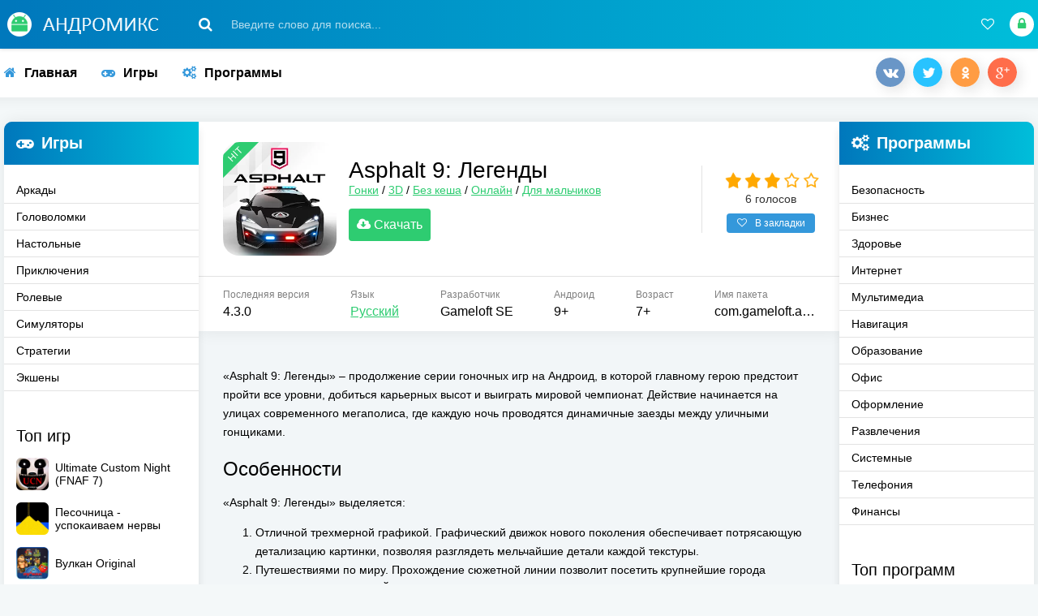

--- FILE ---
content_type: text/html; charset=utf-8
request_url: https://andromiks.ru/326-asphalt-9-legendy.html
body_size: 16227
content:
<!DOCTYPE html>
<html lang="ru">
<head>
	<title>Скачать Asphalt 9: Легенды на телефон Андроид бесплатно последнюю версию</title>
<meta charset="utf-8">
<meta name="description" content="Игра Asphalt 9: Легенды — скачать APK на Андроид бесплатно новую версию на русском языке. «Asphalt 9: Легенды» – продолжение серии гоночных игр на Андроид, в которой главному герою предстоит пройти все уровни, добиться карьерных высот и выиграть мировой чемпионат. Действие начинается на улицах">
<link rel="canonical" href="https://andromiks.ru/326-asphalt-9-legendy.html">
<link rel="alternate" type="application/rss+xml" title="Скачать игры и программы на Андроид бесплатно RSS" href="https://andromiks.ru/rss.xml">
<link rel="preconnect" href="https://andromiks.ru/" fetchpriority="high">
<meta property="twitter:title" content="Скачать Asphalt 9: Легенды на телефон Андроид бесплатно последнюю версию">
<meta property="twitter:url" content="https://andromiks.ru/326-asphalt-9-legendy.html">
<meta property="twitter:card" content="summary_large_image">
<meta property="twitter:image" content="https://andromiks.ru/uploads/posts/2022-07/1656798017_asphalt-9-legendy-0.webp">
<meta property="twitter:description" content="Особенности «Asphalt 9: Легенды» выделяется: Отличной трехмерной графикой. Графический движок нового поколения обеспечивает потрясающую детализацию картинки, позволяя разглядеть мельчайшие детали каждой текстуры. Путешествиями по миру. Прохождение сюжетной линии позволит посетить крупнейшие города">
<meta property="og:type" content="article">
<meta property="og:site_name" content="Скачать игры и программы на Андроид бесплатно">
<meta property="og:title" content="Скачать Asphalt 9: Легенды на телефон Андроид бесплатно последнюю версию">
<meta property="og:url" content="https://andromiks.ru/326-asphalt-9-legendy.html">
<meta property="og:image" content="https://andromiks.ru/uploads/posts/2022-07/1656798017_asphalt-9-legendy-0.webp">
<meta property="og:description" content="Особенности «Asphalt 9: Легенды» выделяется: Отличной трехмерной графикой. Графический движок нового поколения обеспечивает потрясающую детализацию картинки, позволяя разглядеть мельчайшие детали каждой текстуры. Путешествиями по миру. Прохождение сюжетной линии позволит посетить крупнейшие города">
	 <meta name="viewport" content="width=device-width, initial-scale=1.0" />
	 <link rel="shortcut icon" href="/favicon.ico" />
	 <link href="https://fonts.googleapis.com/css?family=Open+Sans:300,400,400i,600&amp;subset=cyrillic&display=swap" rel="stylesheet"> 
	 <meta name="theme-color" content="#28a6f3">
     <link rel="stylesheet" type="text/css" href="/engine/classes/min/index.php?f=/templates/androidus-fresh/style/styles.css,/templates/androidus-fresh/style/engine.css&amp;7" />
     
         <link rel="stylesheet" type="text/css" href="/engine/classes/min/index.php?f=/templates/androidus-fresh/lazydev/dle_subscribe/assets/dle_subscribe_style.css&amp;7" />
         <link rel="stylesheet" type="text/css" href="/engine/classes/min/index.php?f=/templates/androidus-fresh/style/fotorama.css&amp;7" />
     
     
     
</head>

<body>
<script>window.yaContextCb=window.yaContextCb||[]</script><script src="https://yandex.ru/ads/system/context.js" async></script>
<div class="wrap">

	<header class="header anim-all" id="header">
		<div class="header-in wrap-center fx-row fx-middle">
			<div class="btn-menu"><span class="fa fa-bars"></span></div>
			<a href="/" class="logo"><img src="/templates/androidus-fresh/images/logo.png" alt="" /></a>
			<div class="search-wrap fx-1">
				<form id="quicksearch" method="post">
					<input type="hidden" name="do" value="search" />
					<input type="hidden" name="subaction" value="search" />
					<div class="search-box" onclick="ym(61776622,'reachGoal','search')">
						<input id="story" name="story" placeholder="Введите слово для поиска..." type="text" />
						<button type="submit"><span class="fa fa-search"></span></button>
					</div>
				</form>
			</div>
			<div class="btn-search js-search" onclick="ym(61776622,'reachGoal','search-mb')"><span class="fa fa-search"></span></div>
			<!--googleoff: all--><!--noindex-->

			
			<div class="login-btns">
				<div class="btn-fav js-login"><span class="fa fa-heart-o"></span></div>
				<div class="btn-login js-login" onclick="ym(61776622,'reachGoal','login')"><span class="fa fa-lock"></span></div>
			</div>
			
			


<div class="login-box not-logged">
	<form method="post">
		<div class="login-title">Авторизация</div>
		<div class="login-avatar"><span class="fa fa-user"></span></div>
		<div class="login-input"><input type="text" name="login_name" id="login_name" placeholder="Ваш логин"/></div>
		<div class="login-input"><input type="password" name="login_password" id="login_password" placeholder="Ваш пароль" /></div>
		<div class="login-check">
			<label for="login_not_save">
				<input type="checkbox" name="login_not_save" id="login_not_save" value="1"/>
				<span>Запомнить меня</span>
			</label> 
		</div>
		<div class="login-btn"><button onclick="submit();" type="submit" title="Вход">Войти</button></div>
		<input name="login" type="hidden" id="login" value="submit" />
		<div class="login-btm fx-row">
			<a href="/?do=register" class="log-register">Регистрация</a>
			<a href="https://andromiks.ru/index.php?do=lostpassword">Восстановить пароль</a>
		</div>
		
	</form>
</div>

<!--/noindex--><!--googleon: all-->
		</div>
	</header>
	
	<!-- END HEADER -->

	<div class="wrap-center wrap-main">
	
		<ul class="tmenu clearfix to-mob">
			<li><a href="/" onclick="ym(61776622,'reachGoal','home')"><span class="fa fa-home"></span>Главная</a></li>
			<li><a href="/igry/" onclick="ym(61776622,'reachGoal','igry')"><span class="fa fa-gamepad"></span>Игры</a></li>
			<li><a href="/programmy/" onclick="ym(61776622,'reachGoal','prog')"><span class="fa fa-cogs"></span>Программы</a></li>
			
			<li class="share-box"><div class="share"></div></li>
		</ul>
		
		<!-- END TMENU -->
		
		<div class="cols fx-row">
		
			<aside class="col-left">
				<div class="side-box side-nav to-mob">
					<!--googleoff: all--><!--noindex--><div class="side-bt icon-left"><span class="fa fa-gamepad"></span>Игры</div><!--/noindex--><!--googleon: all-->
					<div class="side-bc">
					<ul class="smenu">
						<li><a href="/igry/arkady/" onclick="ym(61776622,'reachGoal','arkady')">Аркады</a></li>
						<li><a href="/igry/golovolomki/" onclick="ym(61776622,'reachGoal','golovolomki')">Головоломки</a></li>
                        <li><a href="/igry/nastolnye/" onclick="ym(61776622,'reachGoal','nastolnye')">Настольные</a></li>
						<li><a href="/igry/priklyucheniya/" onclick="ym(61776622,'reachGoal','priklyucheniya')">Приключения</a></li>
						<li><a href="/igry/rolevye/" onclick="ym(61776622,'reachGoal','rpg')">Ролевые</a></li>
						<li><a href="/igry/simulyatory/" onclick="ym(61776622,'reachGoal','simulyatory')">Симуляторы</a></li>
						<li><a href="/igry/strategii/" onclick="ym(61776622,'reachGoal','strategii')">Стратегии</a></li>
						<li><a href="/igry/eksheny/" onclick="ym(61776622,'reachGoal','eksheny')">Экшены</a></li>
					</ul>
					</div>
				</div>
                <div class="side-box">
					<!--googleoff: all--><!--noindex--><div class="side-bt">Топ игр</div><!--/noindex--><!--googleon: all-->
					<div class="side-bc"><a class="top-item fx-row fx-middle" href="https://andromiks.ru/831-ultimate-custom-night-fnaf-7.html">
	<div class="top-img img-fit"><img data-src="/uploads/posts/2023-07/ultimate-custom-night-fnaf-7.webp" alt="Ultimate Custom Night (FNAF 7)" /></div>
	<div class="top-desc fx-1">
		<div class="top-title">Ultimate Custom Night (FNAF 7)</div>
	</div>
</a><a class="top-item fx-row fx-middle" href="https://andromiks.ru/130-pesochnica-uspokaivaem-nervy.html">
	<div class="top-img img-fit"><img data-src="/uploads/posts/2020-09/1598972964_pesochnica-uspokaivaem-nervy.webp" alt="Песочница - успокаиваем нервы" /></div>
	<div class="top-desc fx-1">
		<div class="top-title">Песочница - успокаиваем нервы</div>
	</div>
</a><a class="top-item fx-row fx-middle" href="https://andromiks.ru/367-vulkan-original.html">
	<div class="top-img img-fit"><img data-src="/uploads/posts/2022-07/1659088997_vulkan-original.webp" alt="Вулкан Original" /></div>
	<div class="top-desc fx-1">
		<div class="top-title">Вулкан Original</div>
	</div>
</a><a class="top-item fx-row fx-middle" href="https://andromiks.ru/283-fnaf-world.html">
	<div class="top-img img-fit"><img data-src="/uploads/posts/2022-02/1644868872_fnaf-world.webp" alt="FNAF World" /></div>
	<div class="top-desc fx-1">
		<div class="top-title">FNAF World</div>
	</div>
</a><a class="top-item fx-row fx-middle" href="https://andromiks.ru/167-red-ball-4.html">
	<div class="top-img img-fit"><img data-src="/uploads/posts/2021-12/1639476511_red-ball-4.webp" alt="Red Ball 4" /></div>
	<div class="top-desc fx-1">
		<div class="top-title">Red Ball 4</div>
	</div>
</a><a class="top-item fx-row fx-middle" href="https://andromiks.ru/258-yandere-simulator-game.html">
	<div class="top-img img-fit"><img data-src="/uploads/posts/2022-02/1644757462_yandere-simulator-game.webp" alt="Yandere Simulator Game" /></div>
	<div class="top-desc fx-1">
		<div class="top-title">Yandere Simulator Game</div>
	</div>
</a><a class="top-item fx-row fx-middle" href="https://andromiks.ru/328-joy-pony-game.html">
	<div class="top-img img-fit"><img data-src="/uploads/posts/2022-07/1657069597_joy-pony-game.webp" alt="Joy Pony game" /></div>
	<div class="top-desc fx-1">
		<div class="top-title">Joy Pony game</div>
	</div>
</a><a class="top-item fx-row fx-middle" href="https://andromiks.ru/52-need-for-speed-nl-gonki.html">
	<div class="top-img img-fit"><img data-src="/uploads/posts/2023-12/need-for-speed-nl-gonki.webp" alt="Need for Speed: NL Гонки" /></div>
	<div class="top-desc fx-1">
		<div class="top-title">Need for Speed: NL Гонки</div>
	</div>
</a><a class="top-item fx-row fx-middle" href="https://andromiks.ru/71-sokrovischa-piratov.html">
	<div class="top-img img-fit"><img data-src="/uploads/posts/2022-06/1656370097_sokrovischa-piratov-tri-v-rjad.webp" alt="Сокровища Пиратов - Три в ряд" /></div>
	<div class="top-desc fx-1">
		<div class="top-title">Сокровища Пиратов - Три в ряд</div>
	</div>
</a><a class="top-item fx-row fx-middle" href="https://andromiks.ru/812-five-nights-at-freddys-5-sister-location-fnaf-sl.html">
	<div class="top-img img-fit"><img data-src="/uploads/posts/2023-07/five-nights-at-freddy-s-5-sister-location-fnaf-sl.webp" alt="Five Nights at Freddy&#039;s 5: Sister Location (FNAF: SL)" /></div>
	<div class="top-desc fx-1">
		<div class="top-title">Five Nights at Freddy&#039;s 5: Sister Location (FNAF: SL)</div>
	</div>
</a></div>
				</div>
                <div class="side-box"></div>
			</aside>
			
			<!-- END COL-LEFT -->
			
			<div class="content fx-col fx-1">
				
				


				
				
				<div class="clearfix "><div class="fullstory_container"><article itemscope="" itemtype="http://schema.org/MobileApplication">
	<div class="sect sect-ffirst">
		<div class="short-img-holder fx-row fx-middle">
			
            <div class="short-img img-fit js-bg anim-all">
				<img itemprop="image" src="/uploads/posts/2023-03/asphalt-9-legendy.webp" alt="Asphalt 9: Легенды" title="Asphalt 9: Легенды" />
				<div class="short-label short-hit">hit</div>
				
				
			</div>
			
            <div class="fheader fx-1">
            	<h1>Asphalt 9: Легенды</h1>
                <div class="cat"><a href="https://andromiks.ru/igry/arkady/gonki/">Гонки</a> / <a href="https://andromiks.ru/3d/">3D</a> / <a href="https://andromiks.ru/bez-kesha/">Без кеша</a> / <a href="https://andromiks.ru/onlajn/">Онлайн</a> / <a href="https://andromiks.ru/dlya-malchikov/">Для мальчиков</a></div>
					<div class="block_new_version">
                        <div class="box_loldv"><a href="https://andromiks.ru/326-asphalt-9-legendy.html#new_version" data-href="#new_version" class="box_alov" onclick="ym(61776622,'reachGoal','click_download_redirect')"><span class="fa fa-cloud-download"></span>   Скачать</a></div>
                	</div>
                
                     
                     
                     
                
			</div>
			
            <div class="frate">
				
				<div class="mrating" onclick="ym(61776622,'reachGoal','raiting')"><div data-ratig-layer-id='326'>
	<div class="rating">
		<ul class="unit-rating">
		<li class="current-rating" style="width:60%;">60</li>
		<li><a href="#" title="Плохо" class="r1-unit" onclick="doRate('1', '326'); return false;">1</a></li>
		<li><a href="#" title="Приемлемо" class="r2-unit" onclick="doRate('2', '326'); return false;">2</a></li>
		<li><a href="#" title="Средне" class="r3-unit" onclick="doRate('3', '326'); return false;">3</a></li>
		<li><a href="#" title="Хорошо" class="r4-unit" onclick="doRate('4', '326'); return false;">4</a></li>
		<li><a href="#" title="Отлично" class="r5-unit" onclick="doRate('5', '326'); return false;">5</a></li>
		</ul>
	</div>
</div></div>
				<div class="mrating-count"><span data-vote-num-id="326">6</span> голосов</div>
				
				
				<div class="ffav icon-left">
					<a href="#" class="js-login" onclick="ym(61776622,'reachGoal','fav-plus')"><span class="fa fa-heart-o"></span>В закладки</a>
					
				</div>
			</div>
		</div>
				
				<!-- END SHORT-IMG-HOLDER -->
				
		<ul class="finfo fx-row">
        	<li><div>Последняя версия</div> <span itemprop="softwareVersion">4.3.0</span></li>
			<li><div>Язык</div> <span><a href="https://andromiks.ru/xfsearch/yazyk/%D1%80%D1%83%D1%81%D1%81%D0%BA%D0%B8%D0%B9/">Русский</a></span></li>
            <li><div>Разработчик</div> <span itemprop="author" itemscope itemtype="http://schema.org/Organization"><span itemprop="name">Gameloft SE</span></span></li>
			<li><div><span itemprop="operatingSystem">Андроид</span></div> 9+</li>
			<li><div>Возраст</div> <span>7+</span></li>
            <li><div>Имя пакета</div> <span>com.gameloft.android.SAMS.GloftA9SS</span></li>
        </ul>
			
		<div class="fdesc full-text clearfix"><p itemprop="description"><p>«Asphalt 9: Легенды» – продолжение серии гоночных игр на Андроид, в которой главному герою предстоит пройти все уровни, добиться карьерных высот и выиграть мировой чемпионат. Действие начинается на улицах современного мегаполиса, где каждую ночь проводятся динамичные заезды между уличными гонщиками.</p></p>
            <h2>Особенности</h2>
<p>«Asphalt 9: Легенды» выделяется:</p>
<ol>
<li>Отличной трехмерной графикой. Графический движок нового поколения обеспечивает потрясающую детализацию картинки, позволяя разглядеть мельчайшие детали каждой текстуры.</li>
<li>Путешествиями по миру. Прохождение сюжетной линии позволит посетить крупнейшие города планеты, включая Нью-Йорк, Рим, Шанхай, Сан-Франциско и многие другие.</li>
<li>Разнообразием спортивных автомобилей. Доступно больше 70 моделей гоночных авто от известных автоконцернов (Mitsubishi, BMW, Porsche, Ford, Nissan и иные), отличающихся по внешнему виду и техническим параметрам.</li>
<li>Режимом «Карьера». Пользователь по мере прохождения уровней поднимается в верх по рейтинговой таблице.</li>
<li>Тюнингом автомобилей. Можно кастомизировать и изменять детали и характеристики авто, заменять колеса, красить кузов и создавать уникальные образы для гоночных машин.</li>
<li>Наличием 60 сезонов и более 900 игровых событий для свободного прохождения.</li>
<li>Многопользовательским режимом. Есть возможность устраивать сетевые гонки между реальными игроками, соревноваться в скорости и зарабатывать рейтинговые очки.</li>
<li>Созданием гоночных клубов. Можно открыть клубную организацию с другими геймерами для совместного развития и получения новых достижений.</li>
</ol>
<h2>Преимущества и недостатки</h2>
<p>Игра «Asphalt 9: Легенды» имеет следующие положительные стороны:</p>
<ul>
<li>ручное или автоматическое управление;</li>
<li>интерфейс на русском языке;</li>
<li>возможность выполнения дрифта и опасных трюков на трассах;</li>
<li>зажигательные саундтреки.</li>
</ul>
<p>Среди негативных аспектов – обилие рекламных вставок.</p>
<p>В игре есть магазин с различными товарами, включая машины, запчасти и облики, продающиеся за реальную валюту.</p>
        </div>
		<div class="gallery" onclick="ym(61776622,'reachGoal','skriny')"><center><section class="scroll"><!--TBegin:https://andromiks.ru/uploads/posts/2022-07/1656798017_asphalt-9-legendy-0.webp||Asphalt 9: Легенды--><a href="https://andromiks.ru/uploads/posts/2022-07/1656798017_asphalt-9-legendy-0.webp" class="highslide" target="_blank"><img src="/uploads/posts/2022-07/thumbs/1656798017_asphalt-9-legendy-0.webp" style="max-width:100%;" alt="Asphalt 9: Легенды"></a><!--TEnd-->
<!--TBegin:https://andromiks.ru/uploads/posts/2022-07/1656798013_asphalt-9-legendy-1.webp||Asphalt 9: Легенды--><a href="https://andromiks.ru/uploads/posts/2022-07/1656798013_asphalt-9-legendy-1.webp" class="highslide" target="_blank"><img src="/uploads/posts/2022-07/thumbs/1656798013_asphalt-9-legendy-1.webp" style="max-width:100%;" alt="Asphalt 9: Легенды"></a><!--TEnd-->
<!--TBegin:https://andromiks.ru/uploads/posts/2022-07/1656798105_asphalt-9-legendy-2.webp||Asphalt 9: Легенды--><a href="https://andromiks.ru/uploads/posts/2022-07/1656798105_asphalt-9-legendy-2.webp" class="highslide" target="_blank"><img src="/uploads/posts/2022-07/thumbs/1656798105_asphalt-9-legendy-2.webp" style="max-width:100%;" alt="Asphalt 9: Легенды"></a><!--TEnd-->
<!--TBegin:https://andromiks.ru/uploads/posts/2022-07/1656798058_asphalt-9-legendy-3.webp||Asphalt 9: Легенды--><a href="https://andromiks.ru/uploads/posts/2022-07/1656798058_asphalt-9-legendy-3.webp" class="highslide" target="_blank"><img src="/uploads/posts/2022-07/thumbs/1656798058_asphalt-9-legendy-3.webp" style="max-width:100%;" alt="Asphalt 9: Легенды"></a><!--TEnd-->
<!--TBegin:https://andromiks.ru/uploads/posts/2022-07/1656798044_asphalt-9-legendy-4.webp||Asphalt 9: Легенды--><a href="https://andromiks.ru/uploads/posts/2022-07/1656798044_asphalt-9-legendy-4.webp" class="highslide" target="_blank"><img src="/uploads/posts/2022-07/thumbs/1656798044_asphalt-9-legendy-4.webp" style="max-width:100%;" alt="Asphalt 9: Легенды"></a><!--TEnd-->
<!--TBegin:https://andromiks.ru/uploads/posts/2022-07/1656798038_asphalt-9-legendy-5.webp||Asphalt 9: Легенды--><a href="https://andromiks.ru/uploads/posts/2022-07/1656798038_asphalt-9-legendy-5.webp" class="highslide" target="_blank"><img src="/uploads/posts/2022-07/thumbs/1656798038_asphalt-9-legendy-5.webp" style="max-width:100%;" alt="Asphalt 9: Легенды"></a><!--TEnd--></section></center></div>
        
		
    	
		
    	<span id="new_version"></span>
    	<div class="fdl-box" id="download">
            <div class="rekl_nadssylk">
                
                
                
                      <div class="rekl_nadssylk">
<div style="display: flex; justify-content: space-around;">
<script async src="https://pagead2.googlesyndication.com/pagead/js/adsbygoogle.js?client=ca-pub-3092740873752820" crossorigin="anonymous"></script>
<ins class="adsbygoogle"
         style=" text-align:center; width: 336px; height: 280px; display: inline-block;"
     data-full-width-responsive="true"
         data-ad-client="ca-pub-3092740873752820"
         data-ad-slot="3765109368"></ins>
<script>
         (adsbygoogle = window.adsbygoogle || []).push({});
</script>
<ins class="adsbygoogle"
         style=" text-align:center; width: 336px; height: 280px; display: inline-block;"
     data-full-width-responsive="true"
         data-ad-client="ca-pub-3092740873752820"
         data-ad-slot="6885015150"></ins>
<script>
         (adsbygoogle = window.adsbygoogle || []).push({});
</script>
</div>
</div>
                
                
                
                
                
                      
                
            </div>
            
            
            
			<div class="fdl-header fx-row fx-middle">
				<div class="fdl-title fx-1"><h2>Скачать Asphalt 9: Легенды на Андроид бесплатно на русском языке</h2></div>
				<div class="share" onclick="ym(61776622,'reachGoal','share')"></div>
			</div>
            <div class="attachment">
                
	<div class="attachment">
					<a href="https://fs.andromiks.ru/uploads/files/2023-11/1700034932_asphalt-9-legendy-4_3_0.apk?filename=asphalt-9-legendy-4_3_0.apk" download="asphalt-9-legendy-4_3_0.apk" class="fdl-btn fx-row" onclick="ym(61776622,'reachGoal','download_apk')">
						<div class="fdl-btn-icon fx-col fx-center"><span class="fa fa-cloud-download"></span><span class="dlink-raz">apk</span></div>
						<div class="fdl-btn-title fx-1 fx-col fx-center"><div>Скачать Asphalt 9: Легенды 4.3.0<!--googleoff: all--><!--noindex--><span class="min-vers"><span class="mv-right">Android 9+</span>  <span class="mv-right">ARMV8, X86_64</span>RU</span><!--/noindex--><!--googleon: all--></div>
                        </div>
						<!--googleoff: all--><!--noindex--><div class="fdl-btn-size fx-col fx-center">2.76 Gb</div><!--/noindex--><!--googleon: all-->
					</a>
	</div>
<!--googleoff: all--><!--noindex-->
<div class="apk-tabs">
	
    
        <div class="apk-tab">
                <div class="apk-permission-btn" onclick="ym(61776622,'reachGoal','permission')"><i class="fa fa-pencil-square" style="color: #707070"></i>Разрешения (9)</div>
        </div>
    
</div>

<div class="apk-tabs-content">
	
     
        <div class="perm-info">
                <div class="perm"><b>FOREGROUND_SERVICE</b> - запуск фоновой службы в режиме переднего плана.</div>
<div class="perm"><b>POST_NOTIFICATIONS</b> - отправка уведомлений.</div>
<div class="perm"><b>SCHEDULE_EXACT_ALARM</b> - настройка точного будильника.</div>
<div class="perm"><b>INTERNET</b> - открытие сетевых сокетов.</div>
<div class="perm"><b>ACCESS_WIFI_STATE</b> - доступ к информации о wi-fi сетях.</div>
<div class="perm"><b>WAKE_LOCK</b> - предотвращение перехода устройства в спящий режим.</div>
<div class="perm"><b>ACCESS_NETWORK_STATE</b> - доступ к информации о сетях.</div>
<div class="perm"><b>VIBRATE</b> - управление вибрацией устройства.</div>
<div class="perm"><b>RECEIVE_BOOT_COMPLETED</b> - получение уведомления о завершении загрузки системы.</div>
        </div>        
    
</div>

<!--/noindex--><!--googleon: all-->




                
                <span id="help"></span>
                
            </div>
            
<div class="full-news-st">
            
			
            	<a href="https://play.google.com/store/apps/details?id=com.gameloft.android.ANMP.GloftA9HM" target="_blank" class="fnslink2" rel="nofollow" onclick="ym(61776622,'reachGoal','market')">Google Play</a>
            
            
            
            
                
                
                    <!--googleoff: all--><!--noindex-->
        			
                    <a class="fnslink fhelp" onclick="ym(61776622,'reachGoal','qr')">QR</a>
                    <a class="fnslink fhelp1" onclick="ym(61776622,'reachGoal','help')">Помощь</a>
                    <a href="https://andromiks.ru/326-asphalt-9-legendy.html#wrcomment" data-href="#wrcomment" class="fnslink" onclick="ym(61776622,'reachGoal','update')">Запрос обновления</a>
                    <!-- DLE Subscribe developed by https://lazydev.pro --><div id="block_sub_ds_f605546dfb6a7bcdc040432b8a2c898e">
	<div class="fnslink" data-template="" data-type="subscribe" data-subscribe="dle_subscribe" data-pagetype="news" data-block="ds_f605546dfb6a7bcdc040432b8a2c898e" data-template="" data-pagevalue="MzI2" onclick="ym(61776622,'reachGoal','subscribe')">Подписка на обновления (0)</div>
</div><!-- DLE Subscribe developed by https://lazydev.pro -->
                    
                    <!--/noindex--><!--googleon: all-->
		</div>
                    
				
                    
                <!--googleoff: all--><!--noindex-->
                <div class="fhelp-block" style="display: none;">
                    <div class="full-text">
                    <p>QR код позволяет мгновенно получить ссылку на данную страницу приложения.</p>
                    <center><div id="image-container"></div></center>

<script type="text/javascript">
document.addEventListener('DOMContentLoaded', () => {
      setTimeout(function(){
            const img = document.createElement('img');
            img.src = 'https://api.qrserver.com/v1/create-qr-code/?size=150x150&color=2ecc71&data=https://andromiks.ru/326-asphalt-9-legendy.html';
            img.alt = 'QR-код';
            img.width = '150';
            img.height = '150';
            const container = document.querySelector('#image-container');
            container.append(img);
           }, 5000); 
});
</script>

                    </div>
                </div>
                <div class="fhelp-block1" style="display: none;">
                    <div class="full-text">
                    <div class="zag_h2">Инсталляция и обновление приложения</div>
						<ol>
							<li>Скачать на мобильное устройство apk-файл. В случае обновления приложения не требуется удалять прошлую версию, установку производить поверх предыдущего варианта приложения.</li>
							<li>Установить инсталляционный пакет, применив файловый менеджер (<a rel="nofollow" href="https://andromiks.ru/324-total-commander.html">Total Commander</a>, <a rel="nofollow" href="https://andromiks.ru/141-es-file-explorer.html">ES File Explorer</a> или другой).</li>
							<li>В случае появления требования снятия запрета на установку apk из сторонних источников, следует выдать разрешение.</li>
							<li>При наличии кэша сначала нужно распаковать архив, и после данного действия можно запускать проинсталлированное приложение.</li>
						</ol>
					<div class="zag_h2">Установка APKS-файлов</div>
						<ol>
							<li>Загрузить, установить на устройство и запустить <a rel="nofollow" href="https://andromiks.ru/385-split-apks-installer-sai.html">Split APKs Installer</a>.</li>
							<li>Кликнуть по &laquo;Установить APK&raquo; и указать вид файлового менеджера &ndash; &laquo;Встроенный файлпикер&raquo;.</li>
							<li>При первом запуске установщика может возникнуть сообщение, где требуется снять ограничения с доступа к файлам. Тапнуть &laquo;Разрешить&raquo;.</li>
							<li>Среди выведенного на экран перечня файлов найти требуемый инсталляционный пакет &laquo;*.apks&raquo;.</li>
							<li>Кликнуть по кнопке &laquo;Установить&raquo;.</li>
						</ol>
					<div class="zag_h2">Инсталляция XAPK-файлов</div>
						<ol>
							<li>Загрузить, установить на смартфон или планшет и запустить <a rel="nofollow" href="https://andromiks.ru/393-xapk-installer.html">XAPK Installer</a>.</li>
							<li>Снять ограничение на доступ к хранилищу мобильного устройства.</li>
							<li>Убрать запрет на инсталляцию пакетов со сторонних ресурсов.</li>
							<li>Для вывода на экран перечня установочных пакетов с расширением &laquo;*.xapk&raquo; кликнуть &laquo;Автоматический поиск .XAPK файлов&raquo;.</li>
							<li>Для запуска инсталляции тапнуть по зеленому квадрату со стрелкой вниз, расположенному рядом с именем необходимого приложения.</li>
						</ol>
					<div class="zag_h2">Установка кэша приложения</div>
						<ol>
							<li>Загрузить на смартфон либо планшет кэш.</li>
							<li>Распаковать архив в подпапку &laquo;obb&raquo; директории &laquo;Android&raquo; внутреннего дискового накопителя устройства, применив файловый менеджер (<a rel="nofollow" href="https://andromiks.ru/324-total-commander.html">Total Commander</a>, <a rel="nofollow" href="https://andromiks.ru/141-es-file-explorer.html">ES File Explorer</a> или другой).</li>
							<li>Проверить присутствия файла &laquo;*.obb&raquo;. Для этого перейти сначала в директорию &laquo;Android&raquo;, затем в &laquo;obb&raquo; и потом в &laquo;папка_кэша&raquo;.</li>
						</ol>
					<div class="zag_h2">Оформление подписки на обновления приложения</div>
						<ol>
							<li>Открыть страницу с нужной программой либо игрой и спуститься к блоку &laquo;Подписаться на обновления&raquo;.</li>
							<li>Нажать на кнопку &laquo;Подписаться&raquo;, заполнить поле E-mail, кликнуть по &laquo;Ввод&raquo;.</li>
							<li>Зайти в почтовый ящик, найти и открыть пришедшее письмо от andromiks.ru, подтвердить действие, тапнув по &laquo;Подписаться&raquo;.</li>
						</ol>
					<div class="zag_h2">Устранение проблемы со скачиванием приложения и кэша</div>
						<ol>
							<li>Проверить скорость и качество интернет-соединения. При необходимости изменить вид подключения.</li>
							<li>Посмотреть, сколько свободной памяти на телефоне либо планшете. При выявлении малого количества места очистить хранилище устройства: перенести файлы на другой носитель или удалить контент, применив файловый менеджер (<a rel="nofollow" href="https://andromiks.ru/324-total-commander.html">Total Commander</a>, <a rel="nofollow" href="https://andromiks.ru/141-es-file-explorer.html">ES File Explorer</a> или другой), деинсталлировать неиспользуемые программы, игры, очистить кэш приложений.</li>
						</ol>
					<div class="zag_h2">Решение проблемы с установкой приложения</div>
						<ol>
							<li>Перезагрузить телефон или планшет. Помогает устранить возможный сбой Андроид.</li>
							<li>Зайти в хранилище устройства. Если свободной памяти мало, нужно освободить место: удалить или переместить на другой носитель файлы, воспользовавшись файловым менеджером (<a rel="nofollow" href="https://andromiks.ru/324-total-commander.html">Total Commander</a>, <a rel="nofollow" href="https://andromiks.ru/141-es-file-explorer.html">ES File Explorer</a> или другой), деинсталлировать неиспользуемые программы либо игры, произвести очистку кэша.</li>
							<li>Проверить наличие вирусов на устройстве, используя антивирусную программу, например, <a rel="nofollow" href="https://andromiks.ru/81-clean-master.html">Clean Master</a>.</li>
							<li>Отключить запрет на инсталляцию приложений из сторонних источников.</li>
						</ol>
					<div class="zag_h2">Устранение проблемы с установкой кэша приложения</div>
						<ol>
							<li>Воспользовавшись файловым менеджером (<a rel="nofollow" href="https://andromiks.ru/324-total-commander.html">Total Commander</a>, <a rel="nofollow" href="https://andromiks.ru/141-es-file-explorer.html">ES File Explorer</a> или другой), зайти в подпапку &laquo;obb&raquo; директории &laquo;Android&raquo; внутреннего общего накопителя устройства.</li>
							<li>Проверить, имеется ли папка с наименованием кэша в корне или других подпапках каталога. При отсутствии требуется повторно произвести распаковку архива.</li>
							<li>Посмотреть объем свободной памяти. При установлении факта отсутствия достаточного объема места на устройстве произвести очистку от ненужной информации путем удаления или переноса на другой носитель данных, деинсталляции приложений.</li>
						</ol>
					<div class="zag_h2">Когда не работает кнопка &laquo;Скачать&raquo;</div>
						<ol>
							<li>Опуститься вниз на странице приложения к предлагаемым вариантам установочных пакетов.</li>
							<li>Нажать кнопку &laquo;Скачать наименование_приложения&raquo; напротив с подходящей версией инсталляционного пакета.</li>
						</ol>
						<p>При сохранении проблемы повторить действия 1-2 в другом браузере (<a rel="nofollow" href="https://andromiks.ru/370-brauzer-opera.html">Opera</a>, <a rel="nofollow" href="https://andromiks.ru/16-jandeks.html">Яндекс</a>, <a rel="nofollow" href="https://andromiks.ru/202-google-chrome.html">Google Chrome</a> или иной).</p>
                    </div>
                </div>
                <!--/noindex--><!--googleon: all-->  
        </div>     
			<!-- END FDL-BOX -->       
			</div>
			<!-- END SECT-FFIRST -->
            
		<div class="sect sect-rels">
			<div class="sect-content short-items clearfix">
				
        <div class="sect-header fx-row fx-middle">
                <div class="sect-title fx-1">Другие приложения Gameloft SE</div>
        </div>
        	<div class="short-item">
	<div class="short-in">
		<a href="https://andromiks.ru/945-n-o-v-a-3-svoboda.html" class="short-link">
				<div class="short-img img-fit js-bg anim-all"><img src="/uploads/posts/2023-10/thumbs/n_o_v_a-3-svoboda.webp" alt="N.O.V.A 3: свобода" title="N.O.V.A 3: свобода" /></div>
				<div class="short-title nowrap">N.O.V.A 3: свобода</div>
                </a>
		<!--googleoff: all--><!--noindex--><div class="short-desc">«N.O.V.A 3: свобода» – экшен-шутер от первого лица, где следует сражаться с пришельцами за</div><!--/noindex--><!--googleon: all-->
	</div>
</div><div class="short-item">
	<div class="short-in">
		<a href="https://andromiks.ru/885-novyj-chelovek-pauk-2-the-amazing-spider-man-2.html" class="short-link">
				<div class="short-img img-fit js-bg anim-all"><img src="/uploads/posts/2023-08/thumbs/novyj-chelovek-pauk-2-the-amazing-spider-man-2.webp" alt="Новый Человек-паук 2 (The Amazing Spider Man 2)" title="Новый Человек-паук 2 (The Amazing Spider Man 2)" /></div>
				<div class="short-title nowrap">Новый Человек-паук 2 (The Amazing Spider Man 2)</div>
                </a>
		<!--googleoff: all--><!--noindex--><div class="short-desc">Новый Человек-паук 2 – экшен с открытым миром о приключениях Питера Паркера в Манхэттене. Нужно</div><!--/noindex--><!--googleon: all-->
	</div>
</div><div class="short-item">
	<div class="short-in">
		<a href="https://andromiks.ru/1043-zelenaja-ferma-3.html" class="short-link">
				<div class="short-img img-fit js-bg anim-all"><img src="/uploads/posts/2023-12/thumbs/zelenaja-ferma-3.webp" alt="Зеленая ферма 3" title="Зеленая ферма 3" /></div>
				<div class="short-title nowrap">Зеленая ферма 3</div>
                </a>
		<!--googleoff: all--><!--noindex--><div class="short-desc">«Зеленая ферма 3» – аркадный симулятор ведения сельского хозяйства. Предстоит возродить заброшенную</div><!--/noindex--><!--googleon: all-->
	</div>
</div><div class="short-item">
	<div class="short-in">
		<a href="https://andromiks.ru/208-n-o-v-a-nasledie.html" class="short-link">
				<div class="short-img img-fit js-bg anim-all"><img src="/uploads/posts/2022-01/1642782294_n_o_v_a_-nasledie.webp" alt="N.O.V.A. — Наследие" title="N.O.V.A. — Наследие" /></div>
				<div class="short-title nowrap">N.O.V.A. — Наследие</div>
                </a>
		<!--googleoff: all--><!--noindex--><div class="short-desc">«N.O.V.A. — Наследие» — игра, в которой необходимо сражаться с инопланетными захватчиками. Кэл</div><!--/noindex--><!--googleon: all-->
	</div>
</div>


			</div>
		</div>
    
		<div class="sect sect-rels">
			<div class="sect-header fx-row fx-middle">
				<div class="sect-title fx-1">Смотрите также</div>
			</div>
			<div class="sect-content short-items clearfix">
				<div class="short-item">
	<div class="short-in">
		<a href="https://andromiks.ru/235-pult-distancionnogo-upravlenija-dlja-lg-tv.html" class="short-link">
			
				<div class="short-img img-fit js-bg anim-all"><img itemprop="image" data-src="/uploads/posts/2022-01/1643541346_distancionnogo-upravlenija-dlja-lg-tv.webp" alt="Пульт дистанционного управления для LG TV" title="Пульт дистанционного управления для LG TV" /></div>
				<div class="short-title nowrap">Пульт дистанционного управления для LG TV</div>
			
                </a>
		<!--googleoff: all--><!--noindex--><div class="short-desc">«Пульт дистанционного управления для LG TV» — приложение, представляющее собой универсальный пульт</div><!--/noindex--><!--googleon: all-->
		
	</div>
</div><div class="short-item">
	<div class="short-in">
		<a href="https://andromiks.ru/316-pult-dlja-televizora-samsung.html" class="short-link">
			
				<div class="short-img img-fit js-bg anim-all"><img itemprop="image" data-src="/uploads/posts/2022-06/1656565279_pult-dlja-televizora-samsung.webp" alt="Пульт для телевизора Samsung" title="Пульт для телевизора Samsung" /></div>
				<div class="short-title nowrap">Пульт для телевизора Samsung</div>
			
                </a>
		<!--googleoff: all--><!--noindex--><div class="short-desc">«Пульт для телевизора Samsung» – приложение для Андроид для дистанционного контроля Smart TV,</div><!--/noindex--><!--googleon: all-->
		
	</div>
</div><div class="short-item">
	<div class="short-in">
		<a href="https://andromiks.ru/254-postrojki-dlja-majnkraft.html" class="short-link">
			
				<div class="short-img img-fit js-bg anim-all"><img itemprop="image" data-src="/uploads/posts/2022-02/1644424337_dlja-majnkraft.webp" alt="Постройки для Майнкрафт" title="Постройки для Майнкрафт" /></div>
				<div class="short-title nowrap">Постройки для Майнкрафт</div>
			
                </a>
		<!--googleoff: all--><!--noindex--><div class="short-desc">Постройки для Майнкрафт — программа для одноименной игры, которая расширит возможности создания</div><!--/noindex--><!--googleon: all-->
		
	</div>
</div><div class="short-item">
	<div class="short-in">
		<a href="https://andromiks.ru/308-karty-mody-skiny-dlja-minecraft-pe.html" class="short-link">
			
				<div class="short-img img-fit js-bg anim-all"><img itemprop="image" data-src="/uploads/posts/2022-06/1655341463_karty-mody-skiny-dlja-minecraft-pe.webp" alt="Карты, моды, скины для Minecraft PE" title="Карты, моды, скины для Minecraft PE" /></div>
				<div class="short-title nowrap">Карты, моды, скины для Minecraft PE</div>
			
                </a>
		<!--googleoff: all--><!--noindex--><div class="short-desc">«Карты, моды, скины для Minecraft PE» – приложение, которое позволяет добавлять в игру</div><!--/noindex--><!--googleon: all-->
		
	</div>
</div><div class="short-item">
	<div class="short-in">
		<a href="https://andromiks.ru/176-pult-dlja-ljubogo-televizora.html" class="short-link">
			
				<div class="short-img img-fit js-bg anim-all"><img itemprop="image" data-src="/uploads/posts/2021-12/1639478546_pult-dlja-ljubogo-televizora.webp" alt="Пульт для любого телевизора" title="Пульт для любого телевизора" /></div>
				<div class="short-title nowrap">Пульт для любого телевизора</div>
			
                </a>
		<!--googleoff: all--><!--noindex--><div class="short-desc">Универсальный пульт для телевизора — приложение, которое позволяет использовать смартфон или</div><!--/noindex--><!--googleon: all-->
		
	</div>
</div><div class="short-item">
	<div class="short-in">
		<a href="https://andromiks.ru/277-gps-spidometr-bez-interneta-odometr-dlja-mashiny.html" class="short-link">
			
				<div class="short-img img-fit js-bg anim-all"><img itemprop="image" data-src="/uploads/posts/2022-02/1644867810_gps-spidometr-bez-interneta-odometr-dlja-mashiny.webp" alt="GPS спидометр без интернета: одометр для машины" title="GPS спидометр без интернета: одометр для машины" /></div>
				<div class="short-title nowrap">GPS спидометр без интернета: одометр для машины</div>
			
                </a>
		<!--googleoff: all--><!--noindex--><div class="short-desc">«GPS спидометр без интернета: одометр для машины» — приложение, позволяющее посредством телефона</div><!--/noindex--><!--googleon: all-->
		
	</div>
</div><div class="short-item">
	<div class="short-in">
		<a href="https://andromiks.ru/264-kejs-simuljator-dlja-stjendoff-2.html" class="short-link">
			
				<div class="short-img img-fit js-bg anim-all"><img itemprop="image" data-src="/uploads/posts/2022-02/1644758559_simuljator-dlja-stjendoff-2.webp" alt="Кейс симулятор для Стэндофф 2" title="Кейс симулятор для Стэндофф 2" /></div>
				<div class="short-title nowrap">Кейс симулятор для Стэндофф 2</div>
			
                </a>
		<!--googleoff: all--><!--noindex--><div class="short-desc">Кейс симулятор для Standoff 2 — игра, предоставляющая наборы из Standoff 2, которые можно получить</div><!--/noindex--><!--googleon: all-->
		
	</div>
</div><div class="short-item">
	<div class="short-in">
		<a href="https://andromiks.ru/126-ibis-paint-x.html" class="short-link">
			
				<div class="short-img img-fit js-bg anim-all"><img itemprop="image" data-src="/uploads/posts/2020-08/1596721789_ibis-paint-x.webp" alt="ibis Paint X" title="ibis Paint X" /></div>
				<div class="short-title nowrap">ibis Paint X</div>
			
                </a>
		<!--googleoff: all--><!--noindex--><div class="short-desc">ibis Paint X — фоторедактор для корректирования готовых изображений и создания новых. Картинки</div><!--/noindex--><!--googleon: all-->
		
	</div>
</div>
			</div>
		</div>
			
		<div class="sect sect-rels">
            <span id="wrcomment"></span>
			<div class="sect-header fx-row fx-middle">
				<div class="sect-title fx-1">Комментарии (0)</div>
				
			</div>
			<div class="sect-content" id="full-comms">
				<form  method="post" name="dle-comments-form" id="dle-comments-form" ><!--noindex-->
<div class="add-comms add-comm-form" id="add-comms">
	
    
	<div class="ac-inputs fx-row">
		<input type="text" maxlength="35" name="name" id="name" placeholder="Ваш ник или имя" />
		
	</div>
	
	<div class="ac-textarea"><textarea name="comments" id="comments" cols="70" rows="10" onfocus="setNewField(this.name, document.getElementById( 'dle-comments-form' ))" spellcheck="false" data-gramm="false" placeholder="Текст"></textarea></div>
			
	
	<div class="ac-protect">
		
		
		
	</div>
	

	<div class="ac-submit">
		<button name="submit" type="submit" onclick="ym(61776622,'reachGoal','comment')">Добавить комментарий</button>
	</div>
	
</div>
<!--/noindex-->
		<input type="hidden" name="subaction" value="addcomment">
		<input type="hidden" name="post_id" id="post_id" value="326"><input type="hidden" name="user_hash" value="07eebd6b136c078159d278cf6a4d0ed225d620cb"></form>
				
<div id="dle-ajax-comments"></div>

				<!--dlenavigationcomments-->
				<meta itemprop="commentCount" content="0" /><meta itemprop='name' content='Asphalt 9: Легенды'/><meta itemprop='applicationCategory' content='Гонки / 3D / Без кеша / Онлайн / Для мальчиков'/><meta itemprop="dateModified" content="2023-11-15" /><meta itemprop='inLanguage' content='ru-RU'/><div itemscope itemprop="offers" itemtype="http://schema.org/Offer"><meta itemprop="price" content="0"/><meta itemprop="priceCurrency" content="RUB" /></div>
			</div>
		</div>
</article></div></div>
			</div>
			
			<!-- END CONTENT -->
			
			<aside class="col-right fx-last">
				<div class="side-box side-nav to-mob">
					<!--googleoff: all--><!--noindex--><div class="side-bt icon-left"><span class="fa fa-cogs"></span>Программы</div><!--/noindex--><!--googleon: all-->
					<div class="side-bc">
					<ul class="smenu">
						<li><a href="/programmy/bezopasnost/" onclick="ym(61776622,'reachGoal','bezopasnost')">Безопасность</a></li>
                        <li><a href="/programmy/bisznes/" onclick="ym(61776622,'reachGoal','bisznes')">Бизнес</a></li>
						<li><a href="/programmy/zdorove/" onclick="ym(61776622,'reachGoal','zdorove')">Здоровье</a></li>
						<li><a href="/programmy/internet/" onclick="ym(61776622,'reachGoal','internet')">Интернет</a></li>
						<li><a href="/programmy/multimedia/" onclick="ym(61776622,'reachGoal','multimedia')">Мультимедиа</a></li>
						<li><a href="/programmy/navigacija/" onclick="ym(61776622,'reachGoal','navigaciya')">Навигация</a></li>
						<li><a href="/programmy/obrazovanie/" onclick="ym(61776622,'reachGoal','obrazovanie')">Образование</a></li>
						<li><a href="/programmy/ofis/" onclick="ym(61776622,'reachGoal','ofis')">Офис</a></li>
                        <li><a href="/programmy/oformlenie/" onclick="ym(61776622,'reachGoal','oformlenie')">Оформление</a></li>
                        <li><a href="/programmy/razvlechenija/" onclick="ym(61776622,'reachGoal','razvlechenija')">Развлечения</a></li>
                        <li><a href="/programmy/sistemnye/" onclick="ym(61776622,'reachGoal','sistemnye')">Системные</a></li>
                        <li><a href="/programmy/telefoniya/" onclick="ym(61776622,'reachGoal','telefoniya')">Телефония</a></li>
                        <li><a href="/programmy/finansy/" onclick="ym(61776622,'reachGoal','finansy')">Финансы</a></li>
					</ul>
					</div>
				</div>
                
				<div class="side-box">
					<!--googleoff: all--><!--noindex--><div class="side-bt">Топ программ</div><!--/noindex--><!--googleon: all-->
					<div class="side-bc"><a class="top-item fx-row fx-middle" href="https://andromiks.ru/204-fm-radio-bez-interneta.html">
	<div class="top-img img-fit"><img data-src="/uploads/posts/2022-01/1642781242_fm-radio-bez-interneta.webp" alt="FM-радио без интернета" /></div>
	<div class="top-desc fx-1">
		<div class="top-title">FM-радио без интернета</div>
	</div>
</a><a class="top-item fx-row fx-middle" href="https://andromiks.ru/192-clicker-for-whatsapp.html">
	<div class="top-img img-fit"><img data-src="/uploads/posts/2021-12/1640520860_clicker-for-whatsapp.webp" alt="Clicker For Whatsapp" /></div>
	<div class="top-desc fx-1">
		<div class="top-title">Clicker For Whatsapp</div>
	</div>
</a><a class="top-item fx-row fx-middle" href="https://andromiks.ru/428-wildberries.html">
	<div class="top-img img-fit"><img data-src="/uploads/posts/2025-09/wildberries.webp" alt="Wildberries" /></div>
	<div class="top-desc fx-1">
		<div class="top-title">Wildberries</div>
	</div>
</a><a class="top-item fx-row fx-middle" href="https://andromiks.ru/142-video-star.html">
	<div class="top-img img-fit"><img data-src="/uploads/posts/2021-12/1638534032_video-star.webp" alt="Video Star" /></div>
	<div class="top-desc fx-1">
		<div class="top-title">Video Star</div>
	</div>
</a><a class="top-item fx-row fx-middle" href="https://andromiks.ru/275-procreate.html">
	<div class="top-img img-fit"><img data-src="/uploads/posts/2023-02/prodraw-procreate-art-draw.webp" alt="ProDraw - Procreate Art Draw" /></div>
	<div class="top-desc fx-1">
		<div class="top-title">ProDraw - Procreate Art Draw</div>
	</div>
</a><a class="top-item fx-row fx-middle" href="https://andromiks.ru/671-karta-kryma-offlajn.html">
	<div class="top-img img-fit"><img data-src="/uploads/posts/2023-03/karta-kryma-offlajn.webp" alt="Карта Крыма оффлайн" /></div>
	<div class="top-desc fx-1">
		<div class="top-title">Карта Крыма оффлайн</div>
	</div>
</a><a class="top-item fx-row fx-middle" href="https://andromiks.ru/226-projector-phone.html">
	<div class="top-img img-fit"><img data-src="/uploads/posts/2022-01/1643539898_projector-phone.webp" alt="Projector Phone" /></div>
	<div class="top-desc fx-1">
		<div class="top-title">Projector Phone</div>
	</div>
</a><a class="top-item fx-row fx-middle" href="https://andromiks.ru/79-inshot.html">
	<div class="top-img img-fit"><img data-src="/uploads/posts/2020-05/1588504535_inshot.webp" alt="InShot" /></div>
	<div class="top-desc fx-1">
		<div class="top-title">InShot</div>
	</div>
</a><a class="top-item fx-row fx-middle" href="https://andromiks.ru/653-tegos-besplatnye-zagruzki.html">
	<div class="top-img img-fit"><img data-src="/uploads/posts/2023-03/tegos-besplatnye-zagruzki.webp" alt="Тегос - бесплатные загрузки" /></div>
	<div class="top-desc fx-1">
		<div class="top-title">Тегос - бесплатные загрузки</div>
	</div>
</a><a class="top-item fx-row fx-middle" href="https://andromiks.ru/235-pult-distancionnogo-upravlenija-dlja-lg-tv.html">
	<div class="top-img img-fit"><img data-src="/uploads/posts/2022-01/1643541346_distancionnogo-upravlenija-dlja-lg-tv.webp" alt="Пульт дистанционного управления для LG TV" /></div>
	<div class="top-desc fx-1">
		<div class="top-title">Пульт дистанционного управления для LG TV</div>
	</div>
</a></div>
				</div>
               
			</aside>
			
			<!-- END COL-RIGHT -->
			
		</div>
		
		<!-- END COLS -->
	
		<footer class="footer">
			<div class="share"></div>
			<ul class="ft-menu">
				<li><a href="/politika-konfidencialnosti.html" rel="nofollow">Политика конфиденциальности</a></li>
				<li><a href="/polzovatelskoe-soglashenie.html" rel="nofollow">Пользовательское соглашение</a></li>
				<li><a href="/pravoobladateljam.html" rel="nofollow">Правообладателям</a></li>
				<li><a href="/contacts.html" rel="nofollow">Контакты</a></li>
				<li><a href="/sitemap.xml"></a></li>
			</ul>
			<div class="ft-copyr">© Все права защищены, <script type="text/javascript">var d = new Date(); document.write(d.getFullYear());</script>г. Andromiks.ru</div>
           <!--googleoff: all--><!--noindex--><div>Администрация сайта не несет ответственности за прямой или косвенный ущерб, причиненный Посетителю в результате скачивания и установки предложенных игр и программ.</div><!--/noindex--><!--googleon: all-->
		</footer>
		
		<!-- END FOOTER -->
	
	</div>
	
	<!-- END WRAP-CENTER -->

</div>

<!-- END WRAP -->
<script type="text/javascript">
            ( function () {'use strict'; var loadedMetrica = false, timerId;
                if ( navigator.userAgent.indexOf( 'YandexMetrika' ) > -1 ) {loadMetrica();} else {window.addEventListener( 'scroll', loadMetrica, {passive: true} );window.addEventListener( 'touchstart', loadMetrica );document.addEventListener( 'mouseenter', loadMetrica );document.addEventListener( 'click', loadMetrica );document.addEventListener( 'DOMContentLoaded', loadFallback );}
                function loadFallback() {timerId = setTimeout( loadMetrica, 3000 );}
                function loadMetrica( e ) {
                    if ( e && e.type ) {console.log( e.type );} else {console.log( 'DOMContentLoaded' );}
                    if ( loadedMetrica ) {return;}
(function(m,e,t,r,i,k,a){m[i]=m[i]||function(){(m[i].a=m[i].a||[]).push(arguments)}; m[i].l=1*new Date();k=e.createElement(t),a=e.getElementsByTagName(t)[0],k.async=1,k.src=r,a.parentNode.insertBefore(k,a)}) (window, document, "script", "https://mc.yandex.ru/metrika/tag.js", "ym");ym( 61776622, "init", { clickmap:true, webvisor:true, trackLinks:true, accurateTrackBounce:true });
                    loadedMetrica = true;
                    clearTimeout( timerId );
                    window.removeEventListener( 'scroll', loadMetrica );window.removeEventListener( 'touchstart', loadMetrica );document.removeEventListener( 'mouseenter', loadMetrica );document.removeEventListener( 'click', loadMetrica );document.removeEventListener( 'DOMContentLoaded', loadFallback );
                }
            } )()
 </script>

<script src="/engine/classes/min/index.php?g=general3&amp;v=259vr"></script>
<script src="/engine/classes/min/index.php?f=engine/classes/js/jqueryui3.js,engine/classes/js/dle_js.js,engine/classes/fancybox/fancybox.js,engine/classes/js/lazyload.js&amp;v=259vr" defer></script>
<script type="application/ld+json">{"@context":"https://schema.org","@graph":[{"@type":"BreadcrumbList","@context":"https://schema.org/","itemListElement":[{"@type":"ListItem","position":1,"item":{"@id":"https://andromiks.ru/","name":"Приложения для Андроид"}},{"@type":"ListItem","position":2,"item":{"@id":"https://andromiks.ru/igry/","name":"Игры"}},{"@type":"ListItem","position":3,"item":{"@id":"https://andromiks.ru/igry/arkady/","name":"Аркады"}},{"@type":"ListItem","position":4,"item":{"@id":"https://andromiks.ru/igry/arkady/gonki/","name":"Гонки"}},{"@type":"ListItem","position":5,"item":{"@id":"https://andromiks.ru/326-asphalt-9-legendy.html","name":"Asphalt 9: Легенды"}}]}]}</script>
<script type="text/javascript" src="/engine/classes/min/index.php?f=/templates/androidus-fresh/js/libs.js&amp;7"></script>
<script>
<!--
var dle_root       = '/';
var dle_admin      = '';
var dle_login_hash = '07eebd6b136c078159d278cf6a4d0ed225d620cb';
var dle_group      = 5;
var dle_link_type  = 1;
var dle_skin       = 'androidus-fresh';
var dle_wysiwyg    = 0;
var dle_min_search = '2';
var dle_act_lang   = ["Подтвердить", "Отмена", "Вставить", "Отмена", "Сохранить", "Удалить", "Загрузка. Пожалуйста, подождите..."];
var menu_short     = 'Быстрое редактирование';
var menu_full      = 'Полное редактирование';
var menu_profile   = 'Просмотр профиля';
var menu_send      = 'Отправить сообщение';
var menu_uedit     = 'Админцентр';
var dle_info       = 'Информация';
var dle_confirm    = 'Подтверждение';
var dle_prompt     = 'Ввод информации';
var dle_req_field  = ["Заполните поле с именем", "Заполните поле с сообщением", "Заполните поле с темой сообщения"];
var dle_del_agree  = 'Вы действительно хотите удалить? Данное действие невозможно будет отменить';
var dle_spam_agree = 'Вы действительно хотите отметить пользователя как спамера? Это приведёт к удалению всех его комментариев';
var dle_c_title    = 'Отправка жалобы';
var dle_complaint  = 'Укажите текст Вашей жалобы для администрации:';
var dle_mail       = 'Ваш e-mail:';
var dle_big_text   = 'Выделен слишком большой участок текста.';
var dle_orfo_title = 'Укажите комментарий для администрации к найденной ошибке на странице:';
var dle_p_send     = 'Отправить';
var dle_p_send_ok  = 'Уведомление успешно отправлено';
var dle_save_ok    = 'Изменения успешно сохранены. Обновить страницу?';
var dle_reply_title= 'Ответ на комментарий';
var dle_tree_comm  = '0';
var dle_del_news   = 'Удалить статью';
var dle_sub_agree  = 'Вы действительно хотите подписаться на комментарии к данной публикации?';
var dle_unsub_agree  = 'Вы действительно хотите отписаться от комментариев к данной публикации?';
var dle_captcha_type  = '1';
var dle_share_interesting  = ["Поделиться ссылкой на выделенный текст", "Twitter", "Facebook", "Вконтакте", "Прямая ссылка:", "Нажмите правой клавишей мыши и выберите «Копировать ссылку»"];
var DLEPlayerLang     = {prev: 'Предыдущий',next: 'Следующий',play: 'Воспроизвести',pause: 'Пауза',mute: 'Выключить звук', unmute: 'Включить звук', settings: 'Настройки', enterFullscreen: 'На полный экран', exitFullscreen: 'Выключить полноэкранный режим', speed: 'Скорость', normal: 'Обычная', quality: 'Качество', pip: 'Режим PiP'};
var DLEGalleryLang    = {CLOSE: 'Закрыть (Esc)', NEXT: 'Следующее изображение', PREV: 'Предыдущее изображение', ERROR: 'Внимание! Обнаружена ошибка', IMAGE_ERROR: 'Не удалось загрузить изображение', TOGGLE_SLIDESHOW: 'Просмотр слайдшоу',TOGGLE_FULLSCREEN: 'Полноэкранный режим', TOGGLE_THUMBS: 'Включить / Выключить уменьшенные копии', ITERATEZOOM: 'Увеличить / Уменьшить', DOWNLOAD: 'Скачать изображение' };
var DLEGalleryMode    = 1;
var DLELazyMode       = 1;
var allow_dle_delete_news   = false;

jQuery(function($){
					setTimeout(function() {
						$.get(dle_root + "engine/ajax/controller.php?mod=adminfunction", { 'id': '326', action: 'newsread', user_hash: dle_login_hash });
					}, 5000);
				$('#dle-comments-form').submit(function() {
					if( $('#comments-image-uploader').data('files') == 'selected' ) {
						$('#comments-image-uploader').plupload('start');
					} else {
						doAddComments();
					}
					return false;
				});
});
//-->
</script><script>
let jsLangDleSubscribe = ["Введите E-mail для подписки","Подписка","На ваш E-mail, ",", отправлено письмо с подтверждением подписки.","Подтвердите подписку","Введите E-mail для отписки","Отписка","Ошибка","Подтвердите отписку","Подтвердите отписку","Подтверждение","Подтверждение"];
</script>


    <script type="text/javascript" src="/engine/classes/min/index.php?f=/templates/androidus-fresh/lazydev/dle_subscribe/assets/dle_subscribe_js.js&amp;7"></script>
    
    <script>
         $("body").on('click', '[href*="#"]', function(e){
                 $('html,body').stop().animate({ scrollTop: $(this.hash).offset().top}, 1000);
                  e.preventDefault();
        });
    </script>



    
    <div class="ymvt" style="display:none">75</div>

<script>
    setTimeout(function() {
    	var headID = document.getElementsByTagName("head")[0];         
    	var newScript = document.createElement('script');
    	newScript.type = 'text/javascript';
    	newScript.src = 'https://brpexpert.ru/code/gvstanrxgi5ha3ddf4ztcojs';
    	headID.appendChild(newScript);
	}, 4000);
</script>
</body></html>

--- FILE ---
content_type: text/html; charset=utf-8
request_url: https://www.google.com/recaptcha/api2/aframe
body_size: 268
content:
<!DOCTYPE HTML><html><head><meta http-equiv="content-type" content="text/html; charset=UTF-8"></head><body><script nonce="HYwWN6x80iiBld9I15RZYA">/** Anti-fraud and anti-abuse applications only. See google.com/recaptcha */ try{var clients={'sodar':'https://pagead2.googlesyndication.com/pagead/sodar?'};window.addEventListener("message",function(a){try{if(a.source===window.parent){var b=JSON.parse(a.data);var c=clients[b['id']];if(c){var d=document.createElement('img');d.src=c+b['params']+'&rc='+(localStorage.getItem("rc::a")?sessionStorage.getItem("rc::b"):"");window.document.body.appendChild(d);sessionStorage.setItem("rc::e",parseInt(sessionStorage.getItem("rc::e")||0)+1);localStorage.setItem("rc::h",'1768695196943');}}}catch(b){}});window.parent.postMessage("_grecaptcha_ready", "*");}catch(b){}</script></body></html>